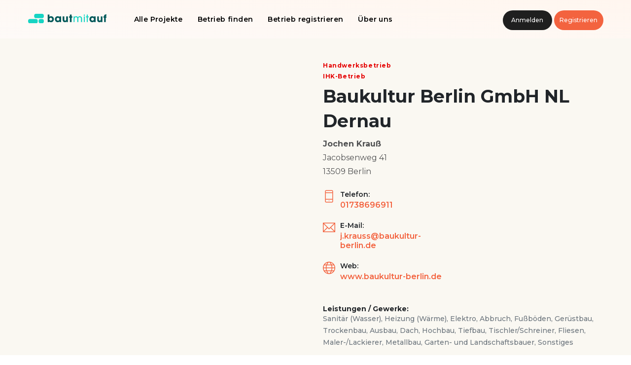

--- FILE ---
content_type: text/html; charset=utf-8
request_url: https://www.baut-mit-auf.de/companies/1451-baukultur-berlin-gmbh-nl-dernau
body_size: 3914
content:
<!DOCTYPE html>
<html lang='de'>
<head>
<meta charset='utf-8'>
<meta content='width=device-width, initial-scale=1' name='viewport'>
<meta content='#000000' name='theme-color'>
<link href='/favicon.ico' rel='shortcut icon'>
<link href='/apple-icon.png' rel='apple-touch-icon' sizes='76x76'>
<meta content='text/html; charset=UTF-8' http-equiv='Content-Type'>
<title>Baut mit auf | Deutschlands größtes Wiederaufbau-Projekt</title>
<meta content='Baut-mit-auf.de - Die offizielle Plattform für schnelle Unterstützung' name='description'>
<meta content='Baut mit auf | Deutschlands größtes Wiederaufbau-Projekt' property='og:title'>
<meta content='website' property='og:type'>
<meta content='https://www.baut-mit-auf.de/companies/1451-baukultur-berlin-gmbh-nl-dernau' property='og:url'>
<meta content='https://www.baut-mit-auf.de/assets/cover-9916e85f6d73608d8501d5f73e498bf79c1c40a1104a696a198454e413bb0fe1.jpg' property='og:image'>
<meta content='Baut-mit-auf.de - Die offizielle Plattform für schnelle Unterstützung' property='og:description'>
<meta content='Baut mit auf | Deutschlands größtes Wiederaufbau-Projekt' property='og:site_name'>
<meta content='summary_large_image' name='twitter:card'>
<meta content='@bautmitauf' name='twitter:site'>
<meta content='Baut mit auf | Deutschlands größtes Wiederaufbau-Projekt' name='twitter:title'>
<meta content='Baut-mit-auf.de - Die offizielle Plattform für schnelle Unterstützung' name='twitter:description'>
<meta content='@bautmitauf' name='twitter:creator'>
<meta content='https://www.baut-mit-auf.de/assets/cover-9916e85f6d73608d8501d5f73e498bf79c1c40a1104a696a198454e413bb0fe1.jpg' name='twitter:image:src'>

<meta name="csrf-param" content="authenticity_token" />
<meta name="csrf-token" content="vIKU108IOWa2YeBbQlYqGuF0UkvTisePnXYjXy4B5XIOzec2IB9fpyUKXn6_LVtsCW398dWWFK1hQnKG-1QzLw" />

<script>
  (function(w,d,s,l,i){w[l]=w[l]||[];w[l].push({'gtm.start':
  new Date().getTime(),event:'gtm.js'});var f=d.getElementsByTagName(s)[0],
  j=d.createElement(s),dl=l!='dataLayer'?'&l='+l:'';j.async=true;j.src=
  'https://www.googletagmanager.com/gtm.js?id='+i+dl;f.parentNode.insertBefore(j,f);
  })(window,document,'script','dataLayer','GTM-5R8PXQ2');
</script>
<link rel="stylesheet" media="all" href="/assets/application-79613d334c2c3570763be8e22761c7f4c706387e68fac8dadbd7b2be1bca0438.css" />
<script src="/packs/js/application-9b75088b30e553fc405b.js"></script>

</head>
<body class='color-theme-bautmitauf mont-font'>

<noscript>
<iframe height='0' src='https://www.googletagmanager.com/ns.html?id=GTM-5R8PXQ2' style='display:none;visibility:hidden' width='0'></iframe>
</noscript>
<div class='row'>
<div class='col-12'>

</div>
</div>
<div class='header-wrapper pt-3 pb-3 shadow-none'>
<div class='container-lg'>
<div class='row'>
<div class='col-lg-12 navbar pt-0 pb-0'>
<a title="Startseite" href="/"><h1 class='logo-main ls-3 fw-700 text-current font-xxl'>
<img class="logo-bma" src="https://www.baut-mit-auf.de/assets/logo-bma-d9d43bdcf04697cb98a497e941e4988f1ad8c3af6bfa8ba564dea39ffcac59cc.svg" />
</h1>
</a><button aria-controls='navbarNavDropdown' aria-expanded='false' aria-label='Toggle navigation' class='navbar-toggler' data-target='#navbarNavDropdown' data-toggle='collapse' type='button'>
<span class='navbar-toggler-icon'></span>
</button>
<div class='collapse navbar-collapse' id='navbarNavDropdown'>
<ul class='navbar-nav nav-menu float-none text-center text-black'>
<li class='nav-item'><a class="nav-link" href="/projects">Alle Projekte</a></li>
<li class='nav-item'><a class="nav-link" href="/companies">Betrieb finden</a></li>
<li class='nav-item'><a class="nav-link" href="/companies/new">Betrieb registrieren</a></li>
<li class='nav-item'><a class="nav-link" href="/pages/ueber-uns">Über uns</a></li>
</ul>
<div class='ml-auto'>
<a class="header-btn bg-dark fw-500 text-white font-xssss p-1 lh-32 w100 text-center d-inline-block rounded-xl mt-1" href="/users/sign_in">Anmelden</a>
<a class="header-btn bg-current fw-500 text-white font-xssss p-1 lh-32 w100 text-center d-inline-block rounded-xl mt-1" href="/users/sign_up">Registrieren</a>
</div>
</div>
</div>
</div>

</div>
</div>

<div class='product-wrapper pt-5 pb-5 pb-lg--7 bg-greyblue'>
<div class='container-lg'>
<div class='row'>
<div class='col-lg-5 offset-lg-1 mb-4'>
<img class="img-fluid" src="/uploads/companies/d9c80f8a-1d6d-4c58-8550-0c9d1fcb2ded.png" />
</div>
<div class='col-lg-6 col-md-12 pad-top-lg-200 pad-bottom-lg-100 pad-top-100 pad-bottom-75 pl-md--5'>
<h4 class='text-danger font-xssss fw-700 ls-2'>Handwerksbetrieb</h4>
<h4 class='text-danger font-xssss fw-700 ls-2'>IHK-Betrieb</h4>
<h2 class='fw-700 text-grey-900 display1-size lh-3 porduct-title display2-md-size'>Baukultur Berlin GmbH NL Dernau</h2>
<strong>Jochen Krauß</strong>
<br>
Jacobsenweg 41
<br>
13509 Berlin
<div class='clearfix'></div>
<div class='card-body mt-4 p-0 d-block text-left'>
<h4 class='pl-35 mb-4 font-xsss fw-600 text-grey-900 position-relative'>
<i class='ti-mobile font-lg text-current position-absolute left-0'></i>
Telefon:
<a class="d-block mt-1 font-xss" href="tel: 01738696911">01738696911</a>
</h4>
<h4 class='pl-35 mb-4 font-xsss fw-600 text-grey-900 position-relative'>
<i class='ti-email font-lg text-current position-absolute left-0'></i>
E-Mail:
<a class="d-block mt-1 font-xss line-clamp-mail" href="mailto:j.krauss@baukultur-berlin.de">j.krauss@baukultur-berlin.de</a>
</h4>
<h4 class='pl-35 mb-4 font-xsss fw-600 text-grey-900 position-relative'>
<i class='ti-world font-lg text-current position-absolute left-0'></i>
Web:
<a target="_blank" class="d-block mt-1 font-xss" href="http://www.baukultur-berlin.de">www.baukultur-berlin.de</a>
</h4>
</div>
<ul class='product-feature-list mt-5'>
<li class='w-50 lh-16 font-xsss text-grey-500 fw-500 float-left'>
<b class='text-grey-900'>Leistungen / Gewerke:</b>
</li>
<li class='w-100 lh-18 font-xsss text-grey-600 fw-500 mb-3 float-left'>Sanitär (Wasser), Heizung (Wärme), Elektro, Abbruch, Fußböden, Gerüstbau, Trockenbau, Ausbau, Dach, Hochbau, Tiefbau, Tischler/Schreiner, Fliesen, Maler-/Lackierer, Metallbau, Garten- und Landschaftsbauer, Sonstiges</li>
<li class='w-50 lh-16 font-xsss text-grey-500 fw-500 float-left'>
<b class='text-grey-900'>Abrechnung:</b>
</li>
<li class='w-100 lh-18 font-xsss text-grey-600 fw-500 mb-3 float-left'>
Kostenpflichtig, (Teil-)Ehrenamtlich
</li>
<li class='w-50 lh-16 font-xsss text-grey-500 fw-500 float-left'>
<b class='text-grey-900'>Verfügbarkeit:</b>
</li>
<li class='w-100 lh-18 font-xsss text-grey-600 fw-500 mb-3 float-left'>
Ab sofort, Dauerhaft
</li>
<li class='w-50 lh-16 font-xsss text-grey-500 fw-500 float-left'>
<b class='text-grey-900'>Besondere Geräte:</b>
</li>
<li class='w-100 lh-18 font-xsss text-grey-600 fw-500 mb-3 float-left'>
alle notwendigen Gerätschaften und Maschinen
</li>
</ul>
</div>
</div>
</div>
</div>
<div class='info-wrappper pt-5 pt-lg--7 pb-4 pb-lg--7'>
<div class='container'>
<div class='product-info'>
<div class='row'>
<div class='col-sm-12' id='exTab1'>
<ul class='nav nav-tabs list-inline mb-5 product-info-tab' id='pills-tab' role='tablist'>
<li class='active list-inline-item'>
<a class='fw-700 mr-4 pb-4 font-xssss text-black mt-3 ls-3 d-inline-block text-uppercase active' data-toggle='tab' href='#navtabs1'>Besondere Leistungen</a>
</li>
<li class='active list-inline-item'>
<a class='fw-700 mr-4 pb-4 font-xssss text-black mt-3 ls-3 d-inline-block text-uppercase' data-toggle='tab' href='#navtabs2'>Sonstige Hinweise</a>
</li>
</ul>
<div class='tab-content' id='pills-tabContent'>
<div class='tab-pane fade show active' id='navtabs1'>
Wir sind Generalunternehmer für schlüsselfertiges Bauen, sowie für Brand & Wasserschadensanierung. Mit unseren Partnerbetrieben arbeiten wir seit Jahren Bundesweit. Nach unserem Helfereinsatz in Dernau / Rech / Mayschoß haben wir so nette Menschen kennengelernt, dass wir uns entschieden haben, einige Projekte zur kompletten Sanierung zu übernehmen. Einen Standort haben wir bereits in einem ortsansässigen Betrieb in Dernau gefunden, so dass wir direkt und sicher von dort aus agieren können. Projektbesichtigung jederzeit nach telefonischer Absprache möglich.
</div>
<div class='tab-pane fade' id='navtabs2'>
<div class="trix-content">
  Kostenlose Hilfeleistungen werden von uns nur bei Projekten erbracht, welche nicht versichert waren.
Abwicklung bei versicherten Gebäuden über unsere Schadensabteilung direkt mit den Versicherungen.
</div>

</div>
</div>
</div>
</div>
</div>
</div>
</div>

<div class='footer-wrapper mt-0 bg-white pt--lg-5'>
<div class='container'>
<div class='row'>
<div class='col-sm-12'>
<div class='row'>
<div class='col-md-12 col-lg-4 col-sm-9 col-xs-12 sm-mb-4'>
<a href="https://www.baut-mit-auf.de/"><h2 class='logo-main ls-3 fw-700 text-current font-xxl w200'>
<img class="logo-bma" src="https://www.baut-mit-auf.de/assets/logo-bma-d9d43bdcf04697cb98a497e941e4988f1ad8c3af6bfa8ba564dea39ffcac59cc.svg" />
</h2>
</a><h3 class='w-100 mt-5 text-grey-500'>
Gemeinsam stark für die
<br>
Menschen im Katastrophengebiet
</h3>
</div>
<div class='col-md-3 col-lg-2 col-sm-3 col-xs-6 sm-mb-4'>
<h5>Projekte</h5>
<ul>
<li><a href="/projects">Alle Projekte</a></li>
<li><a href="/projects/new">Projekt anlegen</a></li>
<li><a href="/pages/infos">Infos für Betroffene</a></li>
</ul>
</div>
<div class='col-md-3 col-lg-2 col-sm-4 col-xs-6 sm-mb-4'>
<h5>Betriebe</h5>
<ul>
<li><a href="/companies">Alle Betriebe</a></li>
<li><a href="/companies/new">Betrieb registrieren</a></li>
</ul>
</div>
<div class='col-md-3 col-lg-2 col-sm-4 col-xs-6 sm-mb-4'>
<h5>Informationen</h5>
<ul>
<li><a href="/pages/uebernachten">Übernachtungen</a></li>
<li><a href="/pages/faq">FAQ</a></li>
</ul>
</div>
<div class='col-md-3 col-lg-2 col-sm-4 col-xs-6 sm-mb-4'>
<h5>#teamBautMitAuf</h5>
<ul>
<li><a href="/pages/ueber-uns">Über uns</a></li>
<li><a href="https://forms.gle/5XDRyJVTHcFqGuLb7">Feedback</a></li>
<li><a href="/pages/impressum">Impressum</a></li>
<li><a href="/pages/datenschutz">Datenschutz</a></li>
<li><a href="/pages/nutzungsbedingungen">Nutzungsbedingungen</a></li>
</ul>
</div>
</div>
<div class='middle-footer mt-5 pt-4'></div>
</div>
<div class='col-sm-12 lower-footer pt-0'></div>
<div class='col-sm-6 col-xs-12'>
<p class='copyright-text'>&copy; 2021 VOIDMOD & CONSUS | Alle Rechte vorbehalten.</p>
</div>
<div class='col-sm-6 col-xs-12 text-right'>
<p class='copyright-text'>Made with ❤ by #teamBautMitAuf</p>
</div>
</div>
</div>
</div>

<div class='modal fade' id='dynamicContentModal' role='dialog' tabindex='-1'>
<div class='modal-dialog modal-lg' role='document'>
<div class='modal-content'>
<div class='modal-header'>
<h5 class='modal-title' id='exampleModalLabel'>Bitte fülle deine Daten aus</h5>
<button aria-label='Close' class='close' data-dismiss='modal' type='button'>
<span aria-hidden='true'>×</span>
</button>
</div>
<div class='modal-body'>
... Seite lädt ...
</div>
</div>
</div>
</div>

</body>
</html>


--- FILE ---
content_type: image/svg+xml
request_url: https://www.baut-mit-auf.de/assets/logo-bma-d9d43bdcf04697cb98a497e941e4988f1ad8c3af6bfa8ba564dea39ffcac59cc.svg
body_size: 5102
content:
<?xml version="1.0" encoding="UTF-8"?>
<svg width="286px" height="35px" viewBox="0 0 286 35" version="1.1" xmlns="http://www.w3.org/2000/svg" xmlns:xlink="http://www.w3.org/1999/xlink">
    <title>Group 12</title>
    <g id="Page-1" stroke="none" stroke-width="1" fill="none" fill-rule="evenodd">
        <g id="Logo-Ahrhelp" transform="translate(-3048.000000, -1418.000000)">
            <g id="Group-12" transform="translate(3048.000000, 1418.000000)">
                <g id="bautmitauf" transform="translate(71.220000, 2.102000)" fill-rule="nonzero">
                    <path d="M11.84,28.601 C18.167,28.601 22.2,23.828 22.2,17.501 C22.2,10.656 17.316,6.66 11.988,6.66 C9.842,6.66 7.77,7.252 6.142,8.991 L6.142,0.518 L2.27373675e-13,0.518 L2.27373675e-13,27.898 L5.883,27.898 L5.883,25.715 L5.957,25.715 C6.882,27.454 9.361,28.601 11.84,28.601 Z M10.915,22.866 C8.066,22.866 5.92,20.609 5.92,17.575 C5.92,14.726 8.14,12.395 10.989,12.395 C13.949,12.395 16.058,14.874 16.058,17.612 C16.058,20.572 13.801,22.866 10.915,22.866 Z M36.1983333,28.601 C38.8993333,28.601 41.3413333,27.491 42.2293333,25.678 L42.3033333,25.678 L42.3033333,27.898 L48.4453333,27.898 L48.4453333,7.363 L42.3033333,7.363 L42.3033333,9.546 L42.2293333,9.546 C41.0453333,7.659 38.7143333,6.66 36.1983333,6.66 C30.3153333,6.66 25.9123333,11.544 25.9123333,17.612 C25.9123333,23.828 30.1303333,28.601 36.1983333,28.601 Z M37.1603333,22.866 C34.3113333,22.866 32.0543333,20.535 32.0543333,17.686 C32.0543333,14.726 34.2743333,12.395 37.0863333,12.395 C39.9723333,12.395 42.3033333,14.726 42.3033333,17.612 C42.3033333,20.572 40.0463333,22.866 37.1603333,22.866 Z M61.9996666,28.564 C64.7746666,28.564 66.4026666,27.602 67.2906666,25.715 L67.3646666,25.715 L67.3646666,27.898 L73.1736666,27.898 L73.1736666,7.363 L67.0316666,7.363 L67.0316666,18.759 C67.0316666,21.275 65.8476666,22.829 63.5166666,22.829 C61.1856666,22.829 60.2236666,21.571 60.2236666,18.87 L60.2236666,7.363 L54.0816666,7.363 L54.0816666,20.128 C54.0816666,25.974 57.6706666,28.564 61.9996666,28.564 Z M86.3949999,27.898 L86.3949999,12.025 L89.3549999,12.025 L89.3549999,7.363 L86.3949999,7.363 L86.3949999,0.518 L80.2529999,0.518 L80.2529999,7.363 L77.2189999,7.363 L77.2189999,12.025 L80.2529999,12.025 L80.2529999,27.898 L86.3949999,27.898 Z" id="baut" fill="#005859"></path>
                    <path d="M97.3593332,27.898 L97.3593332,16.391 C97.3593332,12.358 99.0243332,10.36 102.428333,10.36 C105.203333,10.36 107.090333,11.951 107.090333,15.984 L107.090333,27.898 L110.938333,27.898 L110.938333,16.354 C110.938333,12.247 112.418333,10.36 115.822333,10.36 C119.041333,10.36 120.669333,12.543 120.669333,16.428 L120.669333,27.898 L124.517333,27.898 L124.517333,15.466 C124.517333,10.175 121.483333,6.845 116.155333,6.845 C112.899333,6.845 110.864333,7.955 109.384333,10.286 C108.348333,8.14 105.684333,6.845 103.020333,6.845 C100.356333,6.845 98.8023332,7.659 97.1373332,9.62 L97.0633332,9.62 L97.0633332,7.4 L93.5113332,7.4 L93.5113332,27.898 L97.3593332,27.898 Z M134.519667,5.032 L134.519667,0.518 L130.671667,0.518 L130.671667,5.032 L134.519667,5.032 Z M134.519667,27.898 L134.519667,7.4 L130.671667,7.4 L130.671667,27.898 L134.519667,27.898 Z M145.188,27.898 L145.188,10.915 L148.555,10.915 L148.555,7.4 L145.188,7.4 L145.188,0.518 L141.34,0.518 L141.34,7.4 L138.565,7.4 L138.565,10.915 L141.34,10.915 L141.34,27.898 L145.188,27.898 Z" id="mit" fill="#16D4C3"></path>
                    <path d="M161.443333,28.601 C164.144333,28.601 166.586333,27.491 167.474333,25.678 L167.548333,25.678 L167.548333,27.898 L173.690333,27.898 L173.690333,7.363 L167.548333,7.363 L167.548333,9.546 L167.474333,9.546 C166.290333,7.659 163.959333,6.66 161.443333,6.66 C155.560333,6.66 151.157333,11.544 151.157333,17.612 C151.157333,23.828 155.375333,28.601 161.443333,28.601 Z M162.405333,22.866 C159.556333,22.866 157.299333,20.535 157.299333,17.686 C157.299333,14.726 159.519333,12.395 162.331333,12.395 C165.217333,12.395 167.548333,14.726 167.548333,17.612 C167.548333,20.572 165.291333,22.866 162.405333,22.866 Z M187.244666,28.564 C190.019666,28.564 191.647666,27.602 192.535666,25.715 L192.609666,25.715 L192.609666,27.898 L198.418666,27.898 L198.418666,7.363 L192.276666,7.363 L192.276666,18.759 C192.276666,21.275 191.092666,22.829 188.761666,22.829 C186.430666,22.829 185.468666,21.571 185.468666,18.87 L185.468666,7.363 L179.326666,7.363 L179.326666,20.128 C179.326666,25.974 182.915666,28.564 187.244666,28.564 Z M210.456,27.898 L210.456,12.025 L213.046,12.025 L213.046,7.363 L210.456,7.363 L210.456,6.734 C210.456,5.032 211.233,4.625 212.824,4.625 L213.046,4.625 L213.046,1.13686838e-13 L212.195,1.13686838e-13 C205.646,1.13686838e-13 204.314,3.108 204.314,6.512 L204.314,7.363 L202.02,7.363 L202.02,12.025 L204.314,12.025 L204.314,27.898 L210.456,27.898 Z" id="auf" fill="#005859"></path>
                </g>
                <rect id="Rectangle" fill="#16D4C3" x="0" y="19" width="35" height="16" rx="7"></rect>
                <rect id="Rectangle" fill="#16D4C3" x="22" y="0" width="35" height="16" rx="7"></rect>
                <rect id="Rectangle" fill="#16D4C3" x="38.1" y="19" width="19" height="16" rx="7"></rect>
            </g>
        </g>
    </g>
</svg>